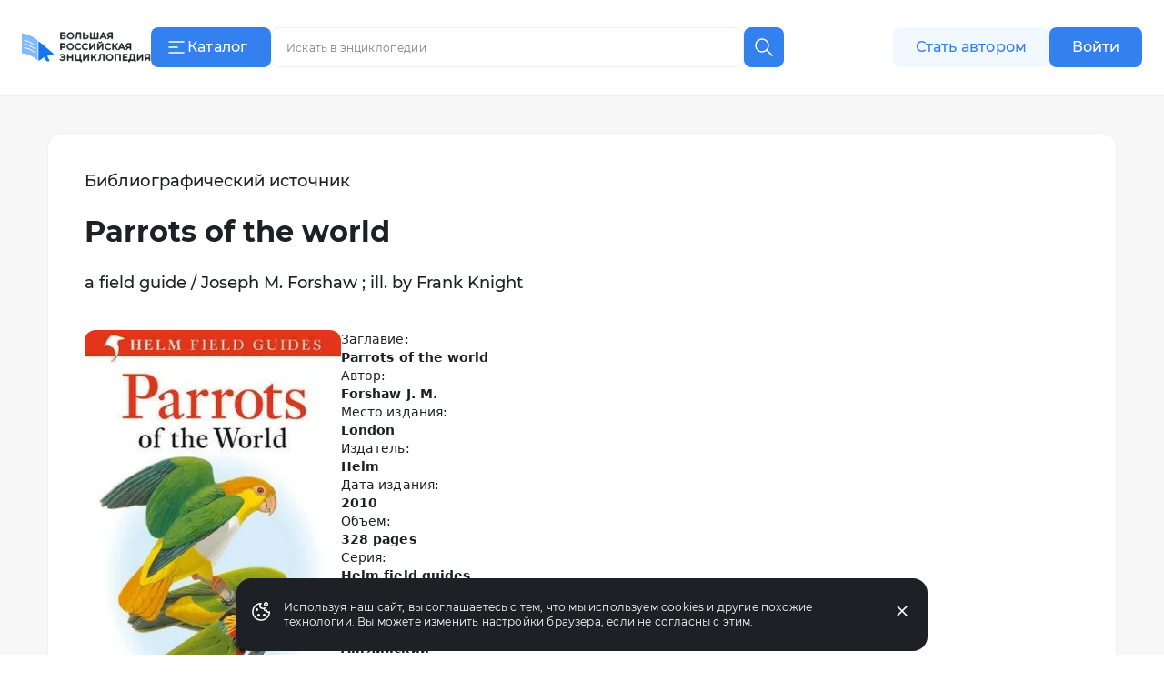

--- FILE ---
content_type: application/javascript
request_url: https://s.bigenc.ru/_nuxt/cookie.sFSofhc2.js
body_size: 1216
content:
const C=`<svg viewBox="0 0 24 24" fill="none" xmlns="http://www.w3.org/2000/svg">
    <path fill-rule="evenodd" clip-rule="evenodd" d="M17.5 4.5C17.5 5.05228 17.0523 5.5 16.5 5.5C15.9478 5.5 15.5 5.05228 15.5 4.5C15.5 3.94772 15.9478 3.5 16.5 3.5C17.0523 3.5 17.5 3.94772 17.5 4.5ZM19 4.5C19 5.88071 17.8808 7 16.5 7C15.1193 7 14 5.88071 14 4.5C14 3.11929 15.1193 2 16.5 2C17.8808 2 19 3.11929 19 4.5ZM11.8748 3.7094C11.872 3.81375 11.8478 3.91279 11.8066 4.00231C11.7655 4.09194 11.7059 4.17476 11.6285 4.24484C11.6224 4.25038 11.6162 4.25583 11.6098 4.26117C11.1677 4.6414 10.6977 5.29247 10.5325 5.95911C10.4524 6.28261 10.4495 6.58587 10.5308 6.86026C10.6102 7.12831 10.7836 7.41581 11.1343 7.6963C12.6541 8.91218 14.2867 8.44989 14.8729 8.09814C15.2221 7.8886 15.6748 7.99606 15.8925 8.3402C16.1103 8.68434 16.0137 9.13939 15.6748 9.3653C15.545 9.45182 15.3658 9.63495 15.2836 9.85431C15.2178 10.0296 15.1917 10.274 15.4235 10.6217C15.5385 10.7942 15.6346 10.8515 15.6879 10.8733C15.7432 10.896 15.8132 10.9051 15.9117 10.8865C16.1376 10.8437 16.399 10.6741 16.5657 10.5074C16.7682 10.3049 17.0685 10.2354 17.3394 10.3284C17.6103 10.4213 17.8047 10.6605 17.8402 10.9447C17.9084 11.4902 18.1275 12.112 18.4543 12.4265C18.5947 12.5616 18.7393 12.6269 18.9148 12.6304C19.1058 12.6341 19.421 12.5653 19.8863 12.2568C19.9523 12.2114 20.0259 12.1762 20.1048 12.1537C20.2904 12.1006 20.4886 12.122 20.6572 12.2095C20.7551 12.2602 20.8429 12.3332 20.9125 12.4268C20.9557 12.4847 20.9908 12.5491 21.016 12.6182C21.048 12.7058 21.0627 12.7972 21.0611 12.8877C21.0542 18.3694 16.6083 22.811 11.125 22.811C5.63749 22.811 1.18896 18.3625 1.18896 12.875C1.18896 7.38888 5.63517 2.94124 11.1207 2.93892C11.129 2.93888 11.1372 2.93897 11.1455 2.9392C11.2499 2.942 11.3489 2.96612 11.4385 3.00737C11.5281 3.04852 11.6109 3.10803 11.6809 3.18547C11.8015 3.31856 11.875 3.49516 11.875 3.68893L11.8748 3.7094ZM19.4775 14.0673C19.2779 14.1126 19.0805 14.1339 18.8856 14.1301C18.2755 14.1182 17.7828 13.862 17.4142 13.5072C17.0441 13.1511 16.7902 12.69 16.6211 12.2342C16.4847 12.2882 16.3406 12.3319 16.1905 12.3603C15.8641 12.4221 15.492 12.414 15.1196 12.2615C14.7452 12.1082 14.4279 11.8325 14.1754 11.4538C13.8349 10.9429 13.7129 10.4338 13.7419 9.9655C12.6899 10.0601 11.4128 9.84003 10.1972 8.86761C9.62922 8.41321 9.26677 7.87397 9.09265 7.28656C8.9204 6.7055 8.94618 6.12461 9.07655 5.5984C9.16304 5.24929 9.29777 4.91417 9.46257 4.60269C5.59962 5.37473 2.68896 8.78495 2.68896 12.875C2.68896 17.5341 6.46592 21.311 11.125 21.311C15.3794 21.311 18.8983 18.1618 19.4775 14.0673ZM8.50004 18C9.32847 18 10 17.3284 10 16.5C10 15.6716 9.32847 15 8.50004 15C7.67161 15 7.00004 15.6716 7.00004 16.5C7.00004 17.3284 7.67161 18 8.50004 18ZM16 16.5C16 17.3284 15.3285 18 14.5 18C13.6716 18 13 17.3284 13 16.5C13 15.6716 13.6716 15 14.5 15C15.3285 15 16 15.6716 16 16.5ZM6.50005 12C7.32847 12 8.00005 11.3284 8.00005 10.5C8.00005 9.67157 7.32847 9 6.50005 9C5.67162 9 5.00005 9.67157 5.00005 10.5C5.00005 11.3284 5.67162 12 6.50005 12Z" fill="currentColor"/>
</svg>
`;export{C as default};
